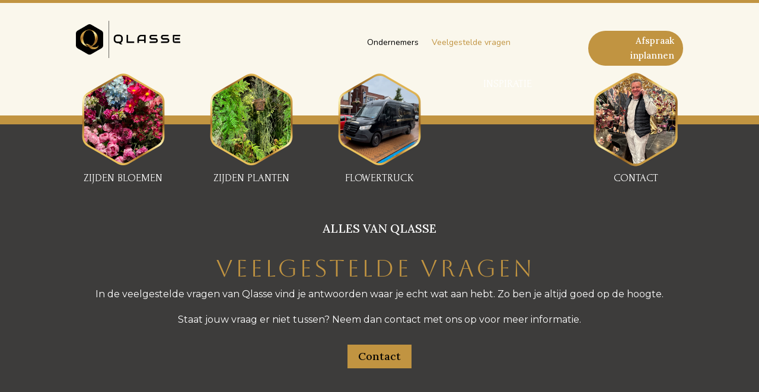

--- FILE ---
content_type: text/css
request_url: https://qlasse.com/wp-content/et-cache/17/et-core-unified-17.min.css?ver=1766501156
body_size: 48
content:
.header_imgs_row img{margin:auto auto 2rem auto;display:flex;transition:.33s}.header_imgs_row img:hover{transform:scale(.9)}.knop-naast-elkaar .et_pb_button_module_wrapper{display:inline-block;margin:0 10px}.knop-naast-elkaar{text-align:center!important}

--- FILE ---
content_type: text/css
request_url: https://qlasse.com/wp-content/et-cache/17/et-core-unified-tb-7-tb-95-deferred-17.min.css?ver=1766501156
body_size: 2371
content:
div.et_pb_section.et_pb_section_0_tb_footer{background-size:100% 100%;background-image:url(https://qlasse.com/wp-content/uploads/2024/09/TelFooter.png)!important}.et_pb_section_0_tb_footer.et_pb_section,.et_pb_section_1_tb_footer.et_pb_section,.et_pb_social_media_follow_network_0_tb_footer a.icon,.et_pb_social_media_follow_network_1_tb_footer a.icon,.et_pb_social_media_follow_network_2_tb_footer a.icon{background-color:#faf7ec!important}.et_pb_row_0_tb_footer.et_pb_row{margin-top:-60px!important}.et_pb_image_0_tb_footer,.et_pb_image_1_tb_footer{margin-top:20px!important;width:80%;text-align:left;margin-left:0}.et_pb_text_0_tb_footer.et_pb_text,.et_pb_text_2_tb_footer.et_pb_text,.et_pb_text_3_tb_footer.et_pb_text,.et_pb_text_7_tb_footer.et_pb_text,.et_pb_text_8_tb_footer.et_pb_text{color:#FFFFFF!important}.et_pb_text_0_tb_footer,.et_pb_text_3_tb_footer{font-family:'Montserrat',Helvetica,Arial,Lucida,sans-serif;font-weight:300}.et_pb_row_1_tb_footer.et_pb_row{margin-top:30px!important}.et_pb_text_1_tb_footer h2,.et_pb_text_4_tb_footer h2,.et_pb_text_6_tb_footer h2{font-family:'Aboreto',display;text-transform:uppercase;color:#c19441!important}.et_pb_text_1_tb_footer,.et_pb_text_4_tb_footer,.et_pb_text_6_tb_footer{margin-bottom:3px!important}.et_pb_text_2_tb_footer,.et_pb_text_7_tb_footer{font-family:'Montserrat',Helvetica,Arial,Lucida,sans-serif}div.et_pb_section.et_pb_section_1_tb_footer{background-image:url(https://qlasse.com/wp-content/uploads/2024/08/achtergrond-footer.png)!important}.et_pb_section_1_tb_footer{height:575px}.et_pb_row_2_tb_footer.et_pb_row{margin-top:-30px!important}.et_pb_row_2_tb_footer,body #page-container .et-db #et-boc .et-l .et_pb_row_2_tb_footer.et_pb_row,body.et_pb_pagebuilder_layout.single #page-container #et-boc .et-l .et_pb_row_2_tb_footer.et_pb_row,body.et_pb_pagebuilder_layout.single.et_full_width_page #page-container #et-boc .et-l .et_pb_row_2_tb_footer.et_pb_row{width:85%;max-width:1920px}.et_pb_social_media_follow .et_pb_social_media_follow_network_0_tb_footer.et_pb_social_icon .icon:before,.et_pb_social_media_follow_0_tb_footer li.et_pb_social_icon a.icon:before{color:#c19441}.et_pb_section_2_tb_footer{height:50px;min-height:50px}.et_pb_section_2_tb_footer.et_pb_section{margin-bottom:-50px;background-color:#603723!important}.et_pb_row_3_tb_footer{height:100px}.et_pb_row_3_tb_footer.et_pb_row{margin-top:-63px!important}.et_pb_row_3_tb_footer,body #page-container .et-db #et-boc .et-l .et_pb_row_3_tb_footer.et_pb_row,body.et_pb_pagebuilder_layout.single #page-container #et-boc .et-l .et_pb_row_3_tb_footer.et_pb_row,body.et_pb_pagebuilder_layout.single.et_full_width_page #page-container #et-boc .et-l .et_pb_row_3_tb_footer.et_pb_row{max-width:1920px}.et_pb_text_8_tb_footer{font-family:'Montserrat',Helvetica,Arial,Lucida,sans-serif;font-weight:600}@media only screen and (min-width:981px){.et_pb_section_0_tb_footer{display:none!important}}@media only screen and (max-width:980px){.et_pb_image_0_tb_footer .et_pb_image_wrap img,.et_pb_image_1_tb_footer .et_pb_image_wrap img{width:auto}}@media only screen and (min-width:768px) and (max-width:980px){.et_pb_section_1_tb_footer{display:none!important}}@media only screen and (max-width:767px){.et_pb_image_0_tb_footer .et_pb_image_wrap img,.et_pb_image_1_tb_footer .et_pb_image_wrap img{width:auto}.et_pb_section_1_tb_footer{display:none!important}}.et_pb_section_1.et_pb_section,.et_pb_section_5.et_pb_section{background-color:#faf7ec!important}.et_pb_text_1.et_pb_text,.et_pb_text_2.et_pb_text,.et_pb_text_3.et_pb_text,.et_pb_text_4.et_pb_text,.et_pb_text_5.et_pb_text,.et_pb_text_6.et_pb_text{color:#FFFFFF!important}.et_pb_text_1,.et_pb_text_2,.et_pb_text_3,.et_pb_text_4,.et_pb_text_5,.et_pb_text_6{font-family:'Nunito',Helvetica,Arial,Lucida,sans-serif;font-weight:300}.et_pb_text_1 h1,.et_pb_text_2 h1,.et_pb_text_2 h2,.et_pb_text_3 h1,.et_pb_text_3 h2,.et_pb_text_4 h1,.et_pb_text_5 h1,.et_pb_text_5 h2,.et_pb_text_6 h1,.et_pb_text_6 h2{font-family:'Forum',display;text-transform:uppercase;font-size:40px;color:#c19441!important;letter-spacing:4px;text-align:center}.et_pb_text_1 h2{font-family:'Lora',Georgia,"Times New Roman",serif;text-transform:uppercase;font-size:20px;color:#c19441!important;text-align:center}.et_pb_accordion_item_0,.et_pb_accordion_item_1,.et_pb_accordion_item_2,.et_pb_accordion_item_3,.et_pb_accordion_item_4,.et_pb_accordion_item_5,.et_pb_accordion_item_6,.et_pb_accordion_item_7,.et_pb_accordion_item_8,.et_pb_accordion_item_9,.et_pb_accordion_item_10,.et_pb_accordion_item_11,.et_pb_accordion_item_12,.et_pb_accordion_item_13,.et_pb_accordion_item_14,.et_pb_accordion_item_15,.et_pb_accordion_item_16,.et_pb_accordion_item_17,.et_pb_accordion_item_18,.et_pb_accordion_item_19,.et_pb_accordion_item_20,.et_pb_accordion_item_21,.et_pb_accordion_item_22,.et_pb_accordion_item_23,.et_pb_accordion_item_24,.et_pb_accordion_item_25,.et_pb_accordion_item_26,.et_pb_accordion_item_27,.et_pb_accordion_item_28{box-shadow:0px 2px 18px 0px rgba(0,0,0,0.3)!important}.et_pb_accordion_item.et_pb_accordion_item_0.et_pb_toggle_close .et_pb_toggle_title:before,.et_pb_accordion_item.et_pb_accordion_item_1.et_pb_toggle_close .et_pb_toggle_title:before,.et_pb_accordion_item.et_pb_accordion_item_2.et_pb_toggle_close .et_pb_toggle_title:before,.et_pb_accordion_item.et_pb_accordion_item_3.et_pb_toggle_close .et_pb_toggle_title:before,.et_pb_accordion_item.et_pb_accordion_item_4.et_pb_toggle_close .et_pb_toggle_title:before,.et_pb_accordion_item.et_pb_accordion_item_5.et_pb_toggle_close .et_pb_toggle_title:before,.et_pb_accordion_item.et_pb_accordion_item_6.et_pb_toggle_close .et_pb_toggle_title:before,.et_pb_accordion_item.et_pb_accordion_item_7.et_pb_toggle_close .et_pb_toggle_title:before,.et_pb_accordion_item.et_pb_accordion_item_8.et_pb_toggle_close .et_pb_toggle_title:before,.et_pb_accordion_item.et_pb_accordion_item_9.et_pb_toggle_close .et_pb_toggle_title:before,.et_pb_accordion_item.et_pb_accordion_item_10.et_pb_toggle_close .et_pb_toggle_title:before,.et_pb_accordion_item.et_pb_accordion_item_11.et_pb_toggle_close .et_pb_toggle_title:before,.et_pb_accordion_item.et_pb_accordion_item_12.et_pb_toggle_close .et_pb_toggle_title:before,.et_pb_accordion_item.et_pb_accordion_item_13.et_pb_toggle_close .et_pb_toggle_title:before,.et_pb_accordion_item.et_pb_accordion_item_14.et_pb_toggle_close .et_pb_toggle_title:before,.et_pb_accordion_item.et_pb_accordion_item_15.et_pb_toggle_close .et_pb_toggle_title:before,.et_pb_accordion_item.et_pb_accordion_item_16.et_pb_toggle_close .et_pb_toggle_title:before,.et_pb_accordion_item.et_pb_accordion_item_17.et_pb_toggle_close .et_pb_toggle_title:before,.et_pb_accordion_item.et_pb_accordion_item_18.et_pb_toggle_close .et_pb_toggle_title:before,.et_pb_accordion_item.et_pb_accordion_item_19.et_pb_toggle_close .et_pb_toggle_title:before,.et_pb_accordion_item.et_pb_accordion_item_20.et_pb_toggle_close .et_pb_toggle_title:before,.et_pb_accordion_item.et_pb_accordion_item_21.et_pb_toggle_close .et_pb_toggle_title:before,.et_pb_accordion_item.et_pb_accordion_item_22.et_pb_toggle_close .et_pb_toggle_title:before,.et_pb_accordion_item.et_pb_accordion_item_23.et_pb_toggle_close .et_pb_toggle_title:before,.et_pb_accordion_item.et_pb_accordion_item_24.et_pb_toggle_close .et_pb_toggle_title:before,.et_pb_accordion_item.et_pb_accordion_item_25.et_pb_toggle_close .et_pb_toggle_title:before,.et_pb_accordion_item.et_pb_accordion_item_26.et_pb_toggle_close .et_pb_toggle_title:before,.et_pb_accordion_item.et_pb_accordion_item_27.et_pb_toggle_close .et_pb_toggle_title:before,.et_pb_accordion_item.et_pb_accordion_item_28.et_pb_toggle_close .et_pb_toggle_title:before{color:#000000;font-family:ETmodules!important;font-weight:400!important;content:"\33"!important}.et_pb_accordion_0.et_pb_accordion h5.et_pb_toggle_title,.et_pb_accordion_0.et_pb_accordion h1.et_pb_toggle_title,.et_pb_accordion_0.et_pb_accordion h2.et_pb_toggle_title,.et_pb_accordion_0.et_pb_accordion h3.et_pb_toggle_title,.et_pb_accordion_0.et_pb_accordion h4.et_pb_toggle_title,.et_pb_accordion_0.et_pb_accordion h6.et_pb_toggle_title,.et_pb_accordion_1.et_pb_accordion h5.et_pb_toggle_title,.et_pb_accordion_1.et_pb_accordion h1.et_pb_toggle_title,.et_pb_accordion_1.et_pb_accordion h2.et_pb_toggle_title,.et_pb_accordion_1.et_pb_accordion h3.et_pb_toggle_title,.et_pb_accordion_1.et_pb_accordion h4.et_pb_toggle_title,.et_pb_accordion_1.et_pb_accordion h6.et_pb_toggle_title,.et_pb_accordion_2.et_pb_accordion h5.et_pb_toggle_title,.et_pb_accordion_2.et_pb_accordion h1.et_pb_toggle_title,.et_pb_accordion_2.et_pb_accordion h2.et_pb_toggle_title,.et_pb_accordion_2.et_pb_accordion h3.et_pb_toggle_title,.et_pb_accordion_2.et_pb_accordion h4.et_pb_toggle_title,.et_pb_accordion_2.et_pb_accordion h6.et_pb_toggle_title,.et_pb_accordion_3.et_pb_accordion h5.et_pb_toggle_title,.et_pb_accordion_3.et_pb_accordion h1.et_pb_toggle_title,.et_pb_accordion_3.et_pb_accordion h2.et_pb_toggle_title,.et_pb_accordion_3.et_pb_accordion h3.et_pb_toggle_title,.et_pb_accordion_3.et_pb_accordion h4.et_pb_toggle_title,.et_pb_accordion_3.et_pb_accordion h6.et_pb_toggle_title{font-family:'Lora',Georgia,"Times New Roman",serif;font-size:16px;color:#c19441!important}.et_pb_accordion_0.et_pb_accordion .et_pb_toggle_close h5.et_pb_toggle_title,.et_pb_accordion_0.et_pb_accordion .et_pb_toggle_close h1.et_pb_toggle_title,.et_pb_accordion_0.et_pb_accordion .et_pb_toggle_close h2.et_pb_toggle_title,.et_pb_accordion_0.et_pb_accordion .et_pb_toggle_close h3.et_pb_toggle_title,.et_pb_accordion_0.et_pb_accordion .et_pb_toggle_close h4.et_pb_toggle_title,.et_pb_accordion_0.et_pb_accordion .et_pb_toggle_close h6.et_pb_toggle_title,.et_pb_accordion_1.et_pb_accordion .et_pb_toggle_close h5.et_pb_toggle_title,.et_pb_accordion_1.et_pb_accordion .et_pb_toggle_close h1.et_pb_toggle_title,.et_pb_accordion_1.et_pb_accordion .et_pb_toggle_close h2.et_pb_toggle_title,.et_pb_accordion_1.et_pb_accordion .et_pb_toggle_close h3.et_pb_toggle_title,.et_pb_accordion_1.et_pb_accordion .et_pb_toggle_close h4.et_pb_toggle_title,.et_pb_accordion_1.et_pb_accordion .et_pb_toggle_close h6.et_pb_toggle_title,.et_pb_accordion_2.et_pb_accordion .et_pb_toggle_close h5.et_pb_toggle_title,.et_pb_accordion_2.et_pb_accordion .et_pb_toggle_close h1.et_pb_toggle_title,.et_pb_accordion_2.et_pb_accordion .et_pb_toggle_close h2.et_pb_toggle_title,.et_pb_accordion_2.et_pb_accordion .et_pb_toggle_close h3.et_pb_toggle_title,.et_pb_accordion_2.et_pb_accordion .et_pb_toggle_close h4.et_pb_toggle_title,.et_pb_accordion_2.et_pb_accordion .et_pb_toggle_close h6.et_pb_toggle_title,.et_pb_accordion_3.et_pb_accordion .et_pb_toggle_close h5.et_pb_toggle_title,.et_pb_accordion_3.et_pb_accordion .et_pb_toggle_close h1.et_pb_toggle_title,.et_pb_accordion_3.et_pb_accordion .et_pb_toggle_close h2.et_pb_toggle_title,.et_pb_accordion_3.et_pb_accordion .et_pb_toggle_close h3.et_pb_toggle_title,.et_pb_accordion_3.et_pb_accordion .et_pb_toggle_close h4.et_pb_toggle_title,.et_pb_accordion_3.et_pb_accordion .et_pb_toggle_close h6.et_pb_toggle_title{font-family:'Lora',Georgia,"Times New Roman",serif;color:#c19441!important}.et_pb_accordion_0.et_pb_accordion .et_pb_toggle_content,.et_pb_accordion_1.et_pb_accordion .et_pb_toggle_content,.et_pb_accordion_2.et_pb_accordion .et_pb_toggle_content,.et_pb_accordion_3.et_pb_accordion .et_pb_toggle_content{color:#faf7ec!important}.et_pb_accordion_0.et_pb_accordion .et_pb_accordion_item,.et_pb_accordion_1.et_pb_accordion .et_pb_accordion_item,.et_pb_accordion_2.et_pb_accordion .et_pb_accordion_item,.et_pb_accordion_3.et_pb_accordion .et_pb_accordion_item{border-width:0px}.et_pb_accordion_0 .et_pb_toggle_open,.et_pb_accordion_0 .et_pb_toggle_close,.et_pb_accordion_1 .et_pb_toggle_open,.et_pb_accordion_1 .et_pb_toggle_close,.et_pb_accordion_2 .et_pb_toggle_open,.et_pb_accordion_2 .et_pb_toggle_close,.et_pb_accordion_3 .et_pb_toggle_open,.et_pb_accordion_3 .et_pb_toggle_close,.et_pb_row_9,.et_pb_row_10{background-color:#603723}.et_pb_accordion_0.et_pb_accordion .et_pb_toggle_open h5.et_pb_toggle_title,.et_pb_accordion_0.et_pb_accordion .et_pb_toggle_open h1.et_pb_toggle_title,.et_pb_accordion_0.et_pb_accordion .et_pb_toggle_open h2.et_pb_toggle_title,.et_pb_accordion_0.et_pb_accordion .et_pb_toggle_open h3.et_pb_toggle_title,.et_pb_accordion_0.et_pb_accordion .et_pb_toggle_open h4.et_pb_toggle_title,.et_pb_accordion_0.et_pb_accordion .et_pb_toggle_open h6.et_pb_toggle_title,.et_pb_accordion_1.et_pb_accordion .et_pb_toggle_open h5.et_pb_toggle_title,.et_pb_accordion_1.et_pb_accordion .et_pb_toggle_open h1.et_pb_toggle_title,.et_pb_accordion_1.et_pb_accordion .et_pb_toggle_open h2.et_pb_toggle_title,.et_pb_accordion_1.et_pb_accordion .et_pb_toggle_open h3.et_pb_toggle_title,.et_pb_accordion_1.et_pb_accordion .et_pb_toggle_open h4.et_pb_toggle_title,.et_pb_accordion_1.et_pb_accordion .et_pb_toggle_open h6.et_pb_toggle_title,.et_pb_accordion_2.et_pb_accordion .et_pb_toggle_open h5.et_pb_toggle_title,.et_pb_accordion_2.et_pb_accordion .et_pb_toggle_open h1.et_pb_toggle_title,.et_pb_accordion_2.et_pb_accordion .et_pb_toggle_open h2.et_pb_toggle_title,.et_pb_accordion_2.et_pb_accordion .et_pb_toggle_open h3.et_pb_toggle_title,.et_pb_accordion_2.et_pb_accordion .et_pb_toggle_open h4.et_pb_toggle_title,.et_pb_accordion_2.et_pb_accordion .et_pb_toggle_open h6.et_pb_toggle_title,.et_pb_accordion_3.et_pb_accordion .et_pb_toggle_open h5.et_pb_toggle_title,.et_pb_accordion_3.et_pb_accordion .et_pb_toggle_open h1.et_pb_toggle_title,.et_pb_accordion_3.et_pb_accordion .et_pb_toggle_open h2.et_pb_toggle_title,.et_pb_accordion_3.et_pb_accordion .et_pb_toggle_open h3.et_pb_toggle_title,.et_pb_accordion_3.et_pb_accordion .et_pb_toggle_open h4.et_pb_toggle_title,.et_pb_accordion_3.et_pb_accordion .et_pb_toggle_open h6.et_pb_toggle_title{color:#c19441!important}.et_pb_accordion_0 .et_pb_toggle_title:before,.et_pb_accordion_1 .et_pb_toggle_title:before,.et_pb_accordion_2 .et_pb_toggle_title:before,.et_pb_accordion_3 .et_pb_toggle_title:before{color:#603723;font-family:ETmodules!important;font-weight:400!important;content:"\32"!important}.et_pb_text_2 h3,.et_pb_text_3 h3,.et_pb_text_5 h3,.et_pb_text_6 h3{font-family:'Lora',Georgia,"Times New Roman",serif;text-transform:uppercase;font-size:20px;color:#c19441!important}.et_pb_image_0,.et_pb_image_1,.et_pb_image_2,.et_pb_image_3{text-align:left;margin-left:0}.et_pb_text_4 h2{font-family:'Lora',Georgia,"Times New Roman",serif;text-transform:uppercase;font-size:20px;color:#FFFFFF!important;text-align:center}div.et_pb_section.et_pb_section_3{background-image:url(https://qlasse.com/wp-content/uploads/2025/08/Najaarscollectie-50-24.avif)!important}.et_pb_text_8 h1,.et_pb_text_10 h1{font-family:'Aboreto',display}.et_pb_text_8 h2,.et_pb_text_10 h2{font-family:'Aboreto',display;text-transform:uppercase;font-size:40px;color:#ffffff!important}.et_pb_text_8 h3,.et_pb_text_10 h3{font-family:'Lora',Georgia,"Times New Roman",serif;text-transform:uppercase;font-size:20px;color:#ffffff!important}.et_pb_row_7.et_pb_row{padding-top:0px!important;padding-bottom:0px!important;padding-top:0px;padding-bottom:0px}.et_pb_row_7,body #page-container .et-db #et-boc .et-l .et_pb_row_7.et_pb_row,body.et_pb_pagebuilder_layout.single #page-container #et-boc .et-l .et_pb_row_7.et_pb_row,body.et_pb_pagebuilder_layout.single.et_full_width_page #page-container #et-boc .et-l .et_pb_row_7.et_pb_row{width:100%;max-width:1920px}.et_pb_row_9,body #page-container .et-db #et-boc .et-l .et_pb_row_9.et_pb_row,body.et_pb_pagebuilder_layout.single #page-container #et-boc .et-l .et_pb_row_9.et_pb_row,body.et_pb_pagebuilder_layout.single.et_full_width_page #page-container #et-boc .et-l .et_pb_row_9.et_pb_row,.et_pb_row_10,body #page-container .et-db #et-boc .et-l .et_pb_row_10.et_pb_row,body.et_pb_pagebuilder_layout.single #page-container #et-boc .et-l .et_pb_row_10.et_pb_row,body.et_pb_pagebuilder_layout.single.et_full_width_page #page-container #et-boc .et-l .et_pb_row_10.et_pb_row{width:70%;max-width:1920px}.et_pb_row_10.et_pb_row{padding-right:100px!important;padding-left:100px!important;padding-right:100px;padding-left:100px}.et_pb_text_11.et_pb_text{color:#ffffff!important}.et_pb_text_11{font-family:'Montserrat',Helvetica,Arial,Lucida,sans-serif;padding-left:0px!important}.et_pb_button_2_wrapper .et_pb_button_2,.et_pb_button_2_wrapper .et_pb_button_2:hover{padding-right:35px!important;padding-left:35px!important}body #page-container .et_pb_section .et_pb_button_2{color:#ffffff!important;border-width:0px!important;border-radius:47px;font-size:16px;font-family:'Lora',Georgia,"Times New Roman",serif!important;background-color:#c19441}body #page-container .et_pb_section .et_pb_button_2:before,body #page-container .et_pb_section .et_pb_button_2:after,body #page-container .et_pb_section .et_pb_button_3:before,body #page-container .et_pb_section .et_pb_button_3:after{display:none!important}.et_pb_button_2,.et_pb_button_2:after,.et_pb_button_3,.et_pb_button_3:after{transition:all 300ms ease 0ms}.et_pb_button_3_wrapper .et_pb_button_3,.et_pb_button_3_wrapper .et_pb_button_3:hover{padding-right:60px!important;padding-left:60px!important}body #page-container .et_pb_section .et_pb_button_3{color:#c19441!important;border-width:0px!important;border-radius:47px;font-size:16px;font-family:'Lora',Georgia,"Times New Roman",serif!important;background-color:#ffffff}.et_pb_image_4 .et_pb_image_wrap{border-radius:15px 15px 15px 15px;overflow:hidden}.et_pb_image_4{width:75%;text-align:center}.et_pb_accordion_item_0.et_pb_toggle h5.et_pb_toggle_title,.et_pb_accordion_item_0.et_pb_toggle h1.et_pb_toggle_title,.et_pb_accordion_item_0.et_pb_toggle h2.et_pb_toggle_title,.et_pb_accordion_item_0.et_pb_toggle h3.et_pb_toggle_title,.et_pb_accordion_item_0.et_pb_toggle h4.et_pb_toggle_title,.et_pb_accordion_item_0.et_pb_toggle h6.et_pb_toggle_title,.et_pb_accordion_item_1.et_pb_toggle h5.et_pb_toggle_title,.et_pb_accordion_item_1.et_pb_toggle h1.et_pb_toggle_title,.et_pb_accordion_item_1.et_pb_toggle h2.et_pb_toggle_title,.et_pb_accordion_item_1.et_pb_toggle h3.et_pb_toggle_title,.et_pb_accordion_item_1.et_pb_toggle h4.et_pb_toggle_title,.et_pb_accordion_item_1.et_pb_toggle h6.et_pb_toggle_title,.et_pb_accordion_item_2.et_pb_toggle h5.et_pb_toggle_title,.et_pb_accordion_item_2.et_pb_toggle h1.et_pb_toggle_title,.et_pb_accordion_item_2.et_pb_toggle h2.et_pb_toggle_title,.et_pb_accordion_item_2.et_pb_toggle h3.et_pb_toggle_title,.et_pb_accordion_item_2.et_pb_toggle h4.et_pb_toggle_title,.et_pb_accordion_item_2.et_pb_toggle h6.et_pb_toggle_title,.et_pb_accordion_item_3.et_pb_toggle h5.et_pb_toggle_title,.et_pb_accordion_item_3.et_pb_toggle h1.et_pb_toggle_title,.et_pb_accordion_item_3.et_pb_toggle h2.et_pb_toggle_title,.et_pb_accordion_item_3.et_pb_toggle h3.et_pb_toggle_title,.et_pb_accordion_item_3.et_pb_toggle h4.et_pb_toggle_title,.et_pb_accordion_item_3.et_pb_toggle h6.et_pb_toggle_title,.et_pb_accordion_item_4.et_pb_toggle h5.et_pb_toggle_title,.et_pb_accordion_item_4.et_pb_toggle h1.et_pb_toggle_title,.et_pb_accordion_item_4.et_pb_toggle h2.et_pb_toggle_title,.et_pb_accordion_item_4.et_pb_toggle h3.et_pb_toggle_title,.et_pb_accordion_item_4.et_pb_toggle h4.et_pb_toggle_title,.et_pb_accordion_item_4.et_pb_toggle h6.et_pb_toggle_title,.et_pb_accordion_item_5.et_pb_toggle h5.et_pb_toggle_title,.et_pb_accordion_item_5.et_pb_toggle h1.et_pb_toggle_title,.et_pb_accordion_item_5.et_pb_toggle h2.et_pb_toggle_title,.et_pb_accordion_item_5.et_pb_toggle h3.et_pb_toggle_title,.et_pb_accordion_item_5.et_pb_toggle h4.et_pb_toggle_title,.et_pb_accordion_item_5.et_pb_toggle h6.et_pb_toggle_title,.et_pb_accordion_item_6.et_pb_toggle h5.et_pb_toggle_title,.et_pb_accordion_item_6.et_pb_toggle h1.et_pb_toggle_title,.et_pb_accordion_item_6.et_pb_toggle h2.et_pb_toggle_title,.et_pb_accordion_item_6.et_pb_toggle h3.et_pb_toggle_title,.et_pb_accordion_item_6.et_pb_toggle h4.et_pb_toggle_title,.et_pb_accordion_item_6.et_pb_toggle h6.et_pb_toggle_title,.et_pb_accordion_item_7.et_pb_toggle h5.et_pb_toggle_title,.et_pb_accordion_item_7.et_pb_toggle h1.et_pb_toggle_title,.et_pb_accordion_item_7.et_pb_toggle h2.et_pb_toggle_title,.et_pb_accordion_item_7.et_pb_toggle h3.et_pb_toggle_title,.et_pb_accordion_item_7.et_pb_toggle h4.et_pb_toggle_title,.et_pb_accordion_item_7.et_pb_toggle h6.et_pb_toggle_title,.et_pb_accordion_item_8.et_pb_toggle h5.et_pb_toggle_title,.et_pb_accordion_item_8.et_pb_toggle h1.et_pb_toggle_title,.et_pb_accordion_item_8.et_pb_toggle h2.et_pb_toggle_title,.et_pb_accordion_item_8.et_pb_toggle h3.et_pb_toggle_title,.et_pb_accordion_item_8.et_pb_toggle h4.et_pb_toggle_title,.et_pb_accordion_item_8.et_pb_toggle h6.et_pb_toggle_title,.et_pb_accordion_item_9.et_pb_toggle h5.et_pb_toggle_title,.et_pb_accordion_item_9.et_pb_toggle h1.et_pb_toggle_title,.et_pb_accordion_item_9.et_pb_toggle h2.et_pb_toggle_title,.et_pb_accordion_item_9.et_pb_toggle h3.et_pb_toggle_title,.et_pb_accordion_item_9.et_pb_toggle h4.et_pb_toggle_title,.et_pb_accordion_item_9.et_pb_toggle h6.et_pb_toggle_title,.et_pb_accordion_item_10.et_pb_toggle h5.et_pb_toggle_title,.et_pb_accordion_item_10.et_pb_toggle h1.et_pb_toggle_title,.et_pb_accordion_item_10.et_pb_toggle h2.et_pb_toggle_title,.et_pb_accordion_item_10.et_pb_toggle h3.et_pb_toggle_title,.et_pb_accordion_item_10.et_pb_toggle h4.et_pb_toggle_title,.et_pb_accordion_item_10.et_pb_toggle h6.et_pb_toggle_title,.et_pb_accordion_item_11.et_pb_toggle h5.et_pb_toggle_title,.et_pb_accordion_item_11.et_pb_toggle h1.et_pb_toggle_title,.et_pb_accordion_item_11.et_pb_toggle h2.et_pb_toggle_title,.et_pb_accordion_item_11.et_pb_toggle h3.et_pb_toggle_title,.et_pb_accordion_item_11.et_pb_toggle h4.et_pb_toggle_title,.et_pb_accordion_item_11.et_pb_toggle h6.et_pb_toggle_title,.et_pb_accordion_item_12.et_pb_toggle h5.et_pb_toggle_title,.et_pb_accordion_item_12.et_pb_toggle h1.et_pb_toggle_title,.et_pb_accordion_item_12.et_pb_toggle h2.et_pb_toggle_title,.et_pb_accordion_item_12.et_pb_toggle h3.et_pb_toggle_title,.et_pb_accordion_item_12.et_pb_toggle h4.et_pb_toggle_title,.et_pb_accordion_item_12.et_pb_toggle h6.et_pb_toggle_title,.et_pb_accordion_item_13.et_pb_toggle h5.et_pb_toggle_title,.et_pb_accordion_item_13.et_pb_toggle h1.et_pb_toggle_title,.et_pb_accordion_item_13.et_pb_toggle h2.et_pb_toggle_title,.et_pb_accordion_item_13.et_pb_toggle h3.et_pb_toggle_title,.et_pb_accordion_item_13.et_pb_toggle h4.et_pb_toggle_title,.et_pb_accordion_item_13.et_pb_toggle h6.et_pb_toggle_title,.et_pb_accordion_item_14.et_pb_toggle h5.et_pb_toggle_title,.et_pb_accordion_item_14.et_pb_toggle h1.et_pb_toggle_title,.et_pb_accordion_item_14.et_pb_toggle h2.et_pb_toggle_title,.et_pb_accordion_item_14.et_pb_toggle h3.et_pb_toggle_title,.et_pb_accordion_item_14.et_pb_toggle h4.et_pb_toggle_title,.et_pb_accordion_item_14.et_pb_toggle h6.et_pb_toggle_title,.et_pb_accordion_item_15.et_pb_toggle h5.et_pb_toggle_title,.et_pb_accordion_item_15.et_pb_toggle h1.et_pb_toggle_title,.et_pb_accordion_item_15.et_pb_toggle h2.et_pb_toggle_title,.et_pb_accordion_item_15.et_pb_toggle h3.et_pb_toggle_title,.et_pb_accordion_item_15.et_pb_toggle h4.et_pb_toggle_title,.et_pb_accordion_item_15.et_pb_toggle h6.et_pb_toggle_title,.et_pb_accordion_item_16.et_pb_toggle h5.et_pb_toggle_title,.et_pb_accordion_item_16.et_pb_toggle h1.et_pb_toggle_title,.et_pb_accordion_item_16.et_pb_toggle h2.et_pb_toggle_title,.et_pb_accordion_item_16.et_pb_toggle h3.et_pb_toggle_title,.et_pb_accordion_item_16.et_pb_toggle h4.et_pb_toggle_title,.et_pb_accordion_item_16.et_pb_toggle h6.et_pb_toggle_title,.et_pb_accordion_item_17.et_pb_toggle h5.et_pb_toggle_title,.et_pb_accordion_item_17.et_pb_toggle h1.et_pb_toggle_title,.et_pb_accordion_item_17.et_pb_toggle h2.et_pb_toggle_title,.et_pb_accordion_item_17.et_pb_toggle h3.et_pb_toggle_title,.et_pb_accordion_item_17.et_pb_toggle h4.et_pb_toggle_title,.et_pb_accordion_item_17.et_pb_toggle h6.et_pb_toggle_title,.et_pb_accordion_item_18.et_pb_toggle h5.et_pb_toggle_title,.et_pb_accordion_item_18.et_pb_toggle h1.et_pb_toggle_title,.et_pb_accordion_item_18.et_pb_toggle h2.et_pb_toggle_title,.et_pb_accordion_item_18.et_pb_toggle h3.et_pb_toggle_title,.et_pb_accordion_item_18.et_pb_toggle h4.et_pb_toggle_title,.et_pb_accordion_item_18.et_pb_toggle h6.et_pb_toggle_title,.et_pb_accordion_item_19.et_pb_toggle h5.et_pb_toggle_title,.et_pb_accordion_item_19.et_pb_toggle h1.et_pb_toggle_title,.et_pb_accordion_item_19.et_pb_toggle h2.et_pb_toggle_title,.et_pb_accordion_item_19.et_pb_toggle h3.et_pb_toggle_title,.et_pb_accordion_item_19.et_pb_toggle h4.et_pb_toggle_title,.et_pb_accordion_item_19.et_pb_toggle h6.et_pb_toggle_title,.et_pb_accordion_item_20.et_pb_toggle h5.et_pb_toggle_title,.et_pb_accordion_item_20.et_pb_toggle h1.et_pb_toggle_title,.et_pb_accordion_item_20.et_pb_toggle h2.et_pb_toggle_title,.et_pb_accordion_item_20.et_pb_toggle h3.et_pb_toggle_title,.et_pb_accordion_item_20.et_pb_toggle h4.et_pb_toggle_title,.et_pb_accordion_item_20.et_pb_toggle h6.et_pb_toggle_title,.et_pb_accordion_item_21.et_pb_toggle h5.et_pb_toggle_title,.et_pb_accordion_item_21.et_pb_toggle h1.et_pb_toggle_title,.et_pb_accordion_item_21.et_pb_toggle h2.et_pb_toggle_title,.et_pb_accordion_item_21.et_pb_toggle h3.et_pb_toggle_title,.et_pb_accordion_item_21.et_pb_toggle h4.et_pb_toggle_title,.et_pb_accordion_item_21.et_pb_toggle h6.et_pb_toggle_title,.et_pb_accordion_item_22.et_pb_toggle h5.et_pb_toggle_title,.et_pb_accordion_item_22.et_pb_toggle h1.et_pb_toggle_title,.et_pb_accordion_item_22.et_pb_toggle h2.et_pb_toggle_title,.et_pb_accordion_item_22.et_pb_toggle h3.et_pb_toggle_title,.et_pb_accordion_item_22.et_pb_toggle h4.et_pb_toggle_title,.et_pb_accordion_item_22.et_pb_toggle h6.et_pb_toggle_title,.et_pb_accordion_item_23.et_pb_toggle h5.et_pb_toggle_title,.et_pb_accordion_item_23.et_pb_toggle h1.et_pb_toggle_title,.et_pb_accordion_item_23.et_pb_toggle h2.et_pb_toggle_title,.et_pb_accordion_item_23.et_pb_toggle h3.et_pb_toggle_title,.et_pb_accordion_item_23.et_pb_toggle h4.et_pb_toggle_title,.et_pb_accordion_item_23.et_pb_toggle h6.et_pb_toggle_title,.et_pb_accordion_item_24.et_pb_toggle h5.et_pb_toggle_title,.et_pb_accordion_item_24.et_pb_toggle h1.et_pb_toggle_title,.et_pb_accordion_item_24.et_pb_toggle h2.et_pb_toggle_title,.et_pb_accordion_item_24.et_pb_toggle h3.et_pb_toggle_title,.et_pb_accordion_item_24.et_pb_toggle h4.et_pb_toggle_title,.et_pb_accordion_item_24.et_pb_toggle h6.et_pb_toggle_title,.et_pb_accordion_item_25.et_pb_toggle h5.et_pb_toggle_title,.et_pb_accordion_item_25.et_pb_toggle h1.et_pb_toggle_title,.et_pb_accordion_item_25.et_pb_toggle h2.et_pb_toggle_title,.et_pb_accordion_item_25.et_pb_toggle h3.et_pb_toggle_title,.et_pb_accordion_item_25.et_pb_toggle h4.et_pb_toggle_title,.et_pb_accordion_item_25.et_pb_toggle h6.et_pb_toggle_title,.et_pb_accordion_item_26.et_pb_toggle h5.et_pb_toggle_title,.et_pb_accordion_item_26.et_pb_toggle h1.et_pb_toggle_title,.et_pb_accordion_item_26.et_pb_toggle h2.et_pb_toggle_title,.et_pb_accordion_item_26.et_pb_toggle h3.et_pb_toggle_title,.et_pb_accordion_item_26.et_pb_toggle h4.et_pb_toggle_title,.et_pb_accordion_item_26.et_pb_toggle h6.et_pb_toggle_title,.et_pb_accordion_item_27.et_pb_toggle h5.et_pb_toggle_title,.et_pb_accordion_item_27.et_pb_toggle h1.et_pb_toggle_title,.et_pb_accordion_item_27.et_pb_toggle h2.et_pb_toggle_title,.et_pb_accordion_item_27.et_pb_toggle h3.et_pb_toggle_title,.et_pb_accordion_item_27.et_pb_toggle h4.et_pb_toggle_title,.et_pb_accordion_item_27.et_pb_toggle h6.et_pb_toggle_title,.et_pb_accordion_item_28.et_pb_toggle h5.et_pb_toggle_title,.et_pb_accordion_item_28.et_pb_toggle h1.et_pb_toggle_title,.et_pb_accordion_item_28.et_pb_toggle h2.et_pb_toggle_title,.et_pb_accordion_item_28.et_pb_toggle h3.et_pb_toggle_title,.et_pb_accordion_item_28.et_pb_toggle h4.et_pb_toggle_title,.et_pb_accordion_item_28.et_pb_toggle h6.et_pb_toggle_title{font-family:'Lora',Georgia,"Times New Roman",serif;font-size:16px}.et_pb_accordion_item_0.et_pb_toggle.et_pb_toggle_close h5.et_pb_toggle_title,.et_pb_accordion_item_0.et_pb_toggle.et_pb_toggle_close h1.et_pb_toggle_title,.et_pb_accordion_item_0.et_pb_toggle.et_pb_toggle_close h2.et_pb_toggle_title,.et_pb_accordion_item_0.et_pb_toggle.et_pb_toggle_close h3.et_pb_toggle_title,.et_pb_accordion_item_0.et_pb_toggle.et_pb_toggle_close h4.et_pb_toggle_title,.et_pb_accordion_item_0.et_pb_toggle.et_pb_toggle_close h6.et_pb_toggle_title,.et_pb_accordion_item_1.et_pb_toggle.et_pb_toggle_close h5.et_pb_toggle_title,.et_pb_accordion_item_1.et_pb_toggle.et_pb_toggle_close h1.et_pb_toggle_title,.et_pb_accordion_item_1.et_pb_toggle.et_pb_toggle_close h2.et_pb_toggle_title,.et_pb_accordion_item_1.et_pb_toggle.et_pb_toggle_close h3.et_pb_toggle_title,.et_pb_accordion_item_1.et_pb_toggle.et_pb_toggle_close h4.et_pb_toggle_title,.et_pb_accordion_item_1.et_pb_toggle.et_pb_toggle_close h6.et_pb_toggle_title,.et_pb_accordion_item_2.et_pb_toggle.et_pb_toggle_close h5.et_pb_toggle_title,.et_pb_accordion_item_2.et_pb_toggle.et_pb_toggle_close h1.et_pb_toggle_title,.et_pb_accordion_item_2.et_pb_toggle.et_pb_toggle_close h2.et_pb_toggle_title,.et_pb_accordion_item_2.et_pb_toggle.et_pb_toggle_close h3.et_pb_toggle_title,.et_pb_accordion_item_2.et_pb_toggle.et_pb_toggle_close h4.et_pb_toggle_title,.et_pb_accordion_item_2.et_pb_toggle.et_pb_toggle_close h6.et_pb_toggle_title,.et_pb_accordion_item_3.et_pb_toggle.et_pb_toggle_close h5.et_pb_toggle_title,.et_pb_accordion_item_3.et_pb_toggle.et_pb_toggle_close h1.et_pb_toggle_title,.et_pb_accordion_item_3.et_pb_toggle.et_pb_toggle_close h2.et_pb_toggle_title,.et_pb_accordion_item_3.et_pb_toggle.et_pb_toggle_close h3.et_pb_toggle_title,.et_pb_accordion_item_3.et_pb_toggle.et_pb_toggle_close h4.et_pb_toggle_title,.et_pb_accordion_item_3.et_pb_toggle.et_pb_toggle_close h6.et_pb_toggle_title,.et_pb_accordion_item_4.et_pb_toggle.et_pb_toggle_close h5.et_pb_toggle_title,.et_pb_accordion_item_4.et_pb_toggle.et_pb_toggle_close h1.et_pb_toggle_title,.et_pb_accordion_item_4.et_pb_toggle.et_pb_toggle_close h2.et_pb_toggle_title,.et_pb_accordion_item_4.et_pb_toggle.et_pb_toggle_close h3.et_pb_toggle_title,.et_pb_accordion_item_4.et_pb_toggle.et_pb_toggle_close h4.et_pb_toggle_title,.et_pb_accordion_item_4.et_pb_toggle.et_pb_toggle_close h6.et_pb_toggle_title,.et_pb_accordion_item_5.et_pb_toggle.et_pb_toggle_close h5.et_pb_toggle_title,.et_pb_accordion_item_5.et_pb_toggle.et_pb_toggle_close h1.et_pb_toggle_title,.et_pb_accordion_item_5.et_pb_toggle.et_pb_toggle_close h2.et_pb_toggle_title,.et_pb_accordion_item_5.et_pb_toggle.et_pb_toggle_close h3.et_pb_toggle_title,.et_pb_accordion_item_5.et_pb_toggle.et_pb_toggle_close h4.et_pb_toggle_title,.et_pb_accordion_item_5.et_pb_toggle.et_pb_toggle_close h6.et_pb_toggle_title,.et_pb_accordion_item_6.et_pb_toggle.et_pb_toggle_close h5.et_pb_toggle_title,.et_pb_accordion_item_6.et_pb_toggle.et_pb_toggle_close h1.et_pb_toggle_title,.et_pb_accordion_item_6.et_pb_toggle.et_pb_toggle_close h2.et_pb_toggle_title,.et_pb_accordion_item_6.et_pb_toggle.et_pb_toggle_close h3.et_pb_toggle_title,.et_pb_accordion_item_6.et_pb_toggle.et_pb_toggle_close h4.et_pb_toggle_title,.et_pb_accordion_item_6.et_pb_toggle.et_pb_toggle_close h6.et_pb_toggle_title,.et_pb_accordion_item_7.et_pb_toggle.et_pb_toggle_close h5.et_pb_toggle_title,.et_pb_accordion_item_7.et_pb_toggle.et_pb_toggle_close h1.et_pb_toggle_title,.et_pb_accordion_item_7.et_pb_toggle.et_pb_toggle_close h2.et_pb_toggle_title,.et_pb_accordion_item_7.et_pb_toggle.et_pb_toggle_close h3.et_pb_toggle_title,.et_pb_accordion_item_7.et_pb_toggle.et_pb_toggle_close h4.et_pb_toggle_title,.et_pb_accordion_item_7.et_pb_toggle.et_pb_toggle_close h6.et_pb_toggle_title,.et_pb_accordion_item_8.et_pb_toggle.et_pb_toggle_close h5.et_pb_toggle_title,.et_pb_accordion_item_8.et_pb_toggle.et_pb_toggle_close h1.et_pb_toggle_title,.et_pb_accordion_item_8.et_pb_toggle.et_pb_toggle_close h2.et_pb_toggle_title,.et_pb_accordion_item_8.et_pb_toggle.et_pb_toggle_close h3.et_pb_toggle_title,.et_pb_accordion_item_8.et_pb_toggle.et_pb_toggle_close h4.et_pb_toggle_title,.et_pb_accordion_item_8.et_pb_toggle.et_pb_toggle_close h6.et_pb_toggle_title,.et_pb_accordion_item_9.et_pb_toggle.et_pb_toggle_close h5.et_pb_toggle_title,.et_pb_accordion_item_9.et_pb_toggle.et_pb_toggle_close h1.et_pb_toggle_title,.et_pb_accordion_item_9.et_pb_toggle.et_pb_toggle_close h2.et_pb_toggle_title,.et_pb_accordion_item_9.et_pb_toggle.et_pb_toggle_close h3.et_pb_toggle_title,.et_pb_accordion_item_9.et_pb_toggle.et_pb_toggle_close h4.et_pb_toggle_title,.et_pb_accordion_item_9.et_pb_toggle.et_pb_toggle_close h6.et_pb_toggle_title,.et_pb_accordion_item_10.et_pb_toggle.et_pb_toggle_close h5.et_pb_toggle_title,.et_pb_accordion_item_10.et_pb_toggle.et_pb_toggle_close h1.et_pb_toggle_title,.et_pb_accordion_item_10.et_pb_toggle.et_pb_toggle_close h2.et_pb_toggle_title,.et_pb_accordion_item_10.et_pb_toggle.et_pb_toggle_close h3.et_pb_toggle_title,.et_pb_accordion_item_10.et_pb_toggle.et_pb_toggle_close h4.et_pb_toggle_title,.et_pb_accordion_item_10.et_pb_toggle.et_pb_toggle_close h6.et_pb_toggle_title,.et_pb_accordion_item_11.et_pb_toggle.et_pb_toggle_close h5.et_pb_toggle_title,.et_pb_accordion_item_11.et_pb_toggle.et_pb_toggle_close h1.et_pb_toggle_title,.et_pb_accordion_item_11.et_pb_toggle.et_pb_toggle_close h2.et_pb_toggle_title,.et_pb_accordion_item_11.et_pb_toggle.et_pb_toggle_close h3.et_pb_toggle_title,.et_pb_accordion_item_11.et_pb_toggle.et_pb_toggle_close h4.et_pb_toggle_title,.et_pb_accordion_item_11.et_pb_toggle.et_pb_toggle_close h6.et_pb_toggle_title,.et_pb_accordion_item_12.et_pb_toggle.et_pb_toggle_close h5.et_pb_toggle_title,.et_pb_accordion_item_12.et_pb_toggle.et_pb_toggle_close h1.et_pb_toggle_title,.et_pb_accordion_item_12.et_pb_toggle.et_pb_toggle_close h2.et_pb_toggle_title,.et_pb_accordion_item_12.et_pb_toggle.et_pb_toggle_close h3.et_pb_toggle_title,.et_pb_accordion_item_12.et_pb_toggle.et_pb_toggle_close h4.et_pb_toggle_title,.et_pb_accordion_item_12.et_pb_toggle.et_pb_toggle_close h6.et_pb_toggle_title,.et_pb_accordion_item_13.et_pb_toggle.et_pb_toggle_close h5.et_pb_toggle_title,.et_pb_accordion_item_13.et_pb_toggle.et_pb_toggle_close h1.et_pb_toggle_title,.et_pb_accordion_item_13.et_pb_toggle.et_pb_toggle_close h2.et_pb_toggle_title,.et_pb_accordion_item_13.et_pb_toggle.et_pb_toggle_close h3.et_pb_toggle_title,.et_pb_accordion_item_13.et_pb_toggle.et_pb_toggle_close h4.et_pb_toggle_title,.et_pb_accordion_item_13.et_pb_toggle.et_pb_toggle_close h6.et_pb_toggle_title,.et_pb_accordion_item_14.et_pb_toggle.et_pb_toggle_close h5.et_pb_toggle_title,.et_pb_accordion_item_14.et_pb_toggle.et_pb_toggle_close h1.et_pb_toggle_title,.et_pb_accordion_item_14.et_pb_toggle.et_pb_toggle_close h2.et_pb_toggle_title,.et_pb_accordion_item_14.et_pb_toggle.et_pb_toggle_close h3.et_pb_toggle_title,.et_pb_accordion_item_14.et_pb_toggle.et_pb_toggle_close h4.et_pb_toggle_title,.et_pb_accordion_item_14.et_pb_toggle.et_pb_toggle_close h6.et_pb_toggle_title,.et_pb_accordion_item_15.et_pb_toggle.et_pb_toggle_close h5.et_pb_toggle_title,.et_pb_accordion_item_15.et_pb_toggle.et_pb_toggle_close h1.et_pb_toggle_title,.et_pb_accordion_item_15.et_pb_toggle.et_pb_toggle_close h2.et_pb_toggle_title,.et_pb_accordion_item_15.et_pb_toggle.et_pb_toggle_close h3.et_pb_toggle_title,.et_pb_accordion_item_15.et_pb_toggle.et_pb_toggle_close h4.et_pb_toggle_title,.et_pb_accordion_item_15.et_pb_toggle.et_pb_toggle_close h6.et_pb_toggle_title,.et_pb_accordion_item_16.et_pb_toggle.et_pb_toggle_close h5.et_pb_toggle_title,.et_pb_accordion_item_16.et_pb_toggle.et_pb_toggle_close h1.et_pb_toggle_title,.et_pb_accordion_item_16.et_pb_toggle.et_pb_toggle_close h2.et_pb_toggle_title,.et_pb_accordion_item_16.et_pb_toggle.et_pb_toggle_close h3.et_pb_toggle_title,.et_pb_accordion_item_16.et_pb_toggle.et_pb_toggle_close h4.et_pb_toggle_title,.et_pb_accordion_item_16.et_pb_toggle.et_pb_toggle_close h6.et_pb_toggle_title,.et_pb_accordion_item_17.et_pb_toggle.et_pb_toggle_close h5.et_pb_toggle_title,.et_pb_accordion_item_17.et_pb_toggle.et_pb_toggle_close h1.et_pb_toggle_title,.et_pb_accordion_item_17.et_pb_toggle.et_pb_toggle_close h2.et_pb_toggle_title,.et_pb_accordion_item_17.et_pb_toggle.et_pb_toggle_close h3.et_pb_toggle_title,.et_pb_accordion_item_17.et_pb_toggle.et_pb_toggle_close h4.et_pb_toggle_title,.et_pb_accordion_item_17.et_pb_toggle.et_pb_toggle_close h6.et_pb_toggle_title,.et_pb_accordion_item_18.et_pb_toggle.et_pb_toggle_close h5.et_pb_toggle_title,.et_pb_accordion_item_18.et_pb_toggle.et_pb_toggle_close h1.et_pb_toggle_title,.et_pb_accordion_item_18.et_pb_toggle.et_pb_toggle_close h2.et_pb_toggle_title,.et_pb_accordion_item_18.et_pb_toggle.et_pb_toggle_close h3.et_pb_toggle_title,.et_pb_accordion_item_18.et_pb_toggle.et_pb_toggle_close h4.et_pb_toggle_title,.et_pb_accordion_item_18.et_pb_toggle.et_pb_toggle_close h6.et_pb_toggle_title,.et_pb_accordion_item_19.et_pb_toggle.et_pb_toggle_close h5.et_pb_toggle_title,.et_pb_accordion_item_19.et_pb_toggle.et_pb_toggle_close h1.et_pb_toggle_title,.et_pb_accordion_item_19.et_pb_toggle.et_pb_toggle_close h2.et_pb_toggle_title,.et_pb_accordion_item_19.et_pb_toggle.et_pb_toggle_close h3.et_pb_toggle_title,.et_pb_accordion_item_19.et_pb_toggle.et_pb_toggle_close h4.et_pb_toggle_title,.et_pb_accordion_item_19.et_pb_toggle.et_pb_toggle_close h6.et_pb_toggle_title,.et_pb_accordion_item_20.et_pb_toggle.et_pb_toggle_close h5.et_pb_toggle_title,.et_pb_accordion_item_20.et_pb_toggle.et_pb_toggle_close h1.et_pb_toggle_title,.et_pb_accordion_item_20.et_pb_toggle.et_pb_toggle_close h2.et_pb_toggle_title,.et_pb_accordion_item_20.et_pb_toggle.et_pb_toggle_close h3.et_pb_toggle_title,.et_pb_accordion_item_20.et_pb_toggle.et_pb_toggle_close h4.et_pb_toggle_title,.et_pb_accordion_item_20.et_pb_toggle.et_pb_toggle_close h6.et_pb_toggle_title,.et_pb_accordion_item_21.et_pb_toggle.et_pb_toggle_close h5.et_pb_toggle_title,.et_pb_accordion_item_21.et_pb_toggle.et_pb_toggle_close h1.et_pb_toggle_title,.et_pb_accordion_item_21.et_pb_toggle.et_pb_toggle_close h2.et_pb_toggle_title,.et_pb_accordion_item_21.et_pb_toggle.et_pb_toggle_close h3.et_pb_toggle_title,.et_pb_accordion_item_21.et_pb_toggle.et_pb_toggle_close h4.et_pb_toggle_title,.et_pb_accordion_item_21.et_pb_toggle.et_pb_toggle_close h6.et_pb_toggle_title,.et_pb_accordion_item_22.et_pb_toggle.et_pb_toggle_close h5.et_pb_toggle_title,.et_pb_accordion_item_22.et_pb_toggle.et_pb_toggle_close h1.et_pb_toggle_title,.et_pb_accordion_item_22.et_pb_toggle.et_pb_toggle_close h2.et_pb_toggle_title,.et_pb_accordion_item_22.et_pb_toggle.et_pb_toggle_close h3.et_pb_toggle_title,.et_pb_accordion_item_22.et_pb_toggle.et_pb_toggle_close h4.et_pb_toggle_title,.et_pb_accordion_item_22.et_pb_toggle.et_pb_toggle_close h6.et_pb_toggle_title,.et_pb_accordion_item_23.et_pb_toggle.et_pb_toggle_close h5.et_pb_toggle_title,.et_pb_accordion_item_23.et_pb_toggle.et_pb_toggle_close h1.et_pb_toggle_title,.et_pb_accordion_item_23.et_pb_toggle.et_pb_toggle_close h2.et_pb_toggle_title,.et_pb_accordion_item_23.et_pb_toggle.et_pb_toggle_close h3.et_pb_toggle_title,.et_pb_accordion_item_23.et_pb_toggle.et_pb_toggle_close h4.et_pb_toggle_title,.et_pb_accordion_item_23.et_pb_toggle.et_pb_toggle_close h6.et_pb_toggle_title,.et_pb_accordion_item_24.et_pb_toggle.et_pb_toggle_close h5.et_pb_toggle_title,.et_pb_accordion_item_24.et_pb_toggle.et_pb_toggle_close h1.et_pb_toggle_title,.et_pb_accordion_item_24.et_pb_toggle.et_pb_toggle_close h2.et_pb_toggle_title,.et_pb_accordion_item_24.et_pb_toggle.et_pb_toggle_close h3.et_pb_toggle_title,.et_pb_accordion_item_24.et_pb_toggle.et_pb_toggle_close h4.et_pb_toggle_title,.et_pb_accordion_item_24.et_pb_toggle.et_pb_toggle_close h6.et_pb_toggle_title,.et_pb_accordion_item_25.et_pb_toggle.et_pb_toggle_close h5.et_pb_toggle_title,.et_pb_accordion_item_25.et_pb_toggle.et_pb_toggle_close h1.et_pb_toggle_title,.et_pb_accordion_item_25.et_pb_toggle.et_pb_toggle_close h2.et_pb_toggle_title,.et_pb_accordion_item_25.et_pb_toggle.et_pb_toggle_close h3.et_pb_toggle_title,.et_pb_accordion_item_25.et_pb_toggle.et_pb_toggle_close h4.et_pb_toggle_title,.et_pb_accordion_item_25.et_pb_toggle.et_pb_toggle_close h6.et_pb_toggle_title,.et_pb_accordion_item_26.et_pb_toggle.et_pb_toggle_close h5.et_pb_toggle_title,.et_pb_accordion_item_26.et_pb_toggle.et_pb_toggle_close h1.et_pb_toggle_title,.et_pb_accordion_item_26.et_pb_toggle.et_pb_toggle_close h2.et_pb_toggle_title,.et_pb_accordion_item_26.et_pb_toggle.et_pb_toggle_close h3.et_pb_toggle_title,.et_pb_accordion_item_26.et_pb_toggle.et_pb_toggle_close h4.et_pb_toggle_title,.et_pb_accordion_item_26.et_pb_toggle.et_pb_toggle_close h6.et_pb_toggle_title,.et_pb_accordion_item_27.et_pb_toggle.et_pb_toggle_close h5.et_pb_toggle_title,.et_pb_accordion_item_27.et_pb_toggle.et_pb_toggle_close h1.et_pb_toggle_title,.et_pb_accordion_item_27.et_pb_toggle.et_pb_toggle_close h2.et_pb_toggle_title,.et_pb_accordion_item_27.et_pb_toggle.et_pb_toggle_close h3.et_pb_toggle_title,.et_pb_accordion_item_27.et_pb_toggle.et_pb_toggle_close h4.et_pb_toggle_title,.et_pb_accordion_item_27.et_pb_toggle.et_pb_toggle_close h6.et_pb_toggle_title,.et_pb_accordion_item_28.et_pb_toggle.et_pb_toggle_close h5.et_pb_toggle_title,.et_pb_accordion_item_28.et_pb_toggle.et_pb_toggle_close h1.et_pb_toggle_title,.et_pb_accordion_item_28.et_pb_toggle.et_pb_toggle_close h2.et_pb_toggle_title,.et_pb_accordion_item_28.et_pb_toggle.et_pb_toggle_close h3.et_pb_toggle_title,.et_pb_accordion_item_28.et_pb_toggle.et_pb_toggle_close h4.et_pb_toggle_title,.et_pb_accordion_item_28.et_pb_toggle.et_pb_toggle_close h6.et_pb_toggle_title{font-family:'Lora',Georgia,"Times New Roman",serif}@media only screen and (min-width:981px){.et_pb_text_1,.et_pb_text_4{display:none!important}}@media only screen and (max-width:980px){.et_pb_text_1 h1,.et_pb_text_2 h1,.et_pb_text_3 h1,.et_pb_text_4 h1,.et_pb_text_5 h1,.et_pb_text_6 h1,.et_pb_text_10 h2{font-size:40px}.et_pb_text_1 h2,.et_pb_text_2 h2,.et_pb_text_3 h2,.et_pb_text_4 h2,.et_pb_text_5 h2,.et_pb_text_6 h2,.et_pb_text_10 h3{font-size:20px}.et_pb_image_0 .et_pb_image_wrap img,.et_pb_image_1 .et_pb_image_wrap img,.et_pb_image_2 .et_pb_image_wrap img,.et_pb_image_3 .et_pb_image_wrap img,.et_pb_image_4 .et_pb_image_wrap img{width:auto}.et_pb_row_10.et_pb_row{padding-right:100px!important;padding-left:100px!important;padding-right:100px!important;padding-left:100px!important}}@media only screen and (min-width:768px) and (max-width:980px){.et_pb_text_1,.et_pb_image_0,.et_pb_image_1,.et_pb_text_4,.et_pb_image_2,.et_pb_image_3{display:none!important}}@media only screen and (max-width:767px){.et_pb_text_1 h1,.et_pb_text_2 h1,.et_pb_text_3 h1,.et_pb_text_4 h1,.et_pb_text_5 h1,.et_pb_text_6 h1,.et_pb_text_10 h2{font-size:30px}.et_pb_text_1 h2,.et_pb_text_2 h2,.et_pb_text_3 h2,.et_pb_text_4 h2,.et_pb_text_5 h2,.et_pb_text_6 h2{font-size:16px}.et_pb_text_2,.et_pb_image_0,.et_pb_image_1,.et_pb_text_5,.et_pb_image_2,.et_pb_image_3{display:none!important}.et_pb_image_0 .et_pb_image_wrap img,.et_pb_image_1 .et_pb_image_wrap img,.et_pb_image_2 .et_pb_image_wrap img,.et_pb_image_3 .et_pb_image_wrap img,.et_pb_image_4 .et_pb_image_wrap img{width:auto}.et_pb_text_10 h3{font-size:15px}.et_pb_row_10.et_pb_row{padding-right:20px!important;padding-left:20px!important;padding-right:20px!important;padding-left:20px!important}.et_pb_button_2_wrapper{margin-bottom:10px!important}}